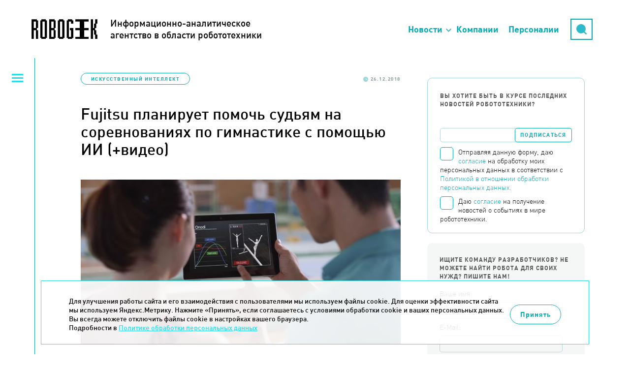

--- FILE ---
content_type: text/css
request_url: https://robogeek.ru/styles/less/app/components/Delivery/app/subscribe_form.less.css
body_size: 436
content:
.mixin-bordered-block-button {
  cursor: pointer;
  border: 2px solid #00abb6;
}
.mixin-pseudo {
  content: '';
}
.delivery-form-container {
  position: relative;
  margin-top: 40px;
}
.subscribe-form {
  width: auto;
  height: auto;
  border: 1px solid #9cd6da;
  border-radius: 10px;
  -webkit-box-sizing: border-box;
  -moz-box-sizing: border-box;
  box-sizing: border-box;
  padding: 20px 25px;
}
.subscribe-form input[type=text],
.subscribe-form input[type=submit] {
  -webkit-box-sizing: border-box;
  -moz-box-sizing: border-box;
  box-sizing: border-box;
  height: 29px;
}
.subscribe-form p {
  font-weight: 700;
  font-size: 12px;
  line-height: 17px;
  text-transform: uppercase;
  letter-spacing: 1px;
  color: #585858;
  padding-top: 7px;
}
.subscribe-form label {
  display: none;
}
.subscribe-form input[type=text] {
  width: 100%;
  border-color: #b4d7d9;
  padding: 5px;
  outline: none;
}
.subscribe-form input[type=submit] {
  position: absolute;
  top: 0;
  right: 0;
  bottom: auto;
  left: auto;
  border-radius: 5px;
  outline: none;
}
.subscribe-form .field {
  padding: 0;
}
.subscribe-form fieldset {
  padding: 0;
  margin: 0;
  border: 0;
}
.errors {
  padding-bottom: 20px;
}
.site-content .delivery-form-container {
  margin-top: 0;
}
.site-content .delivery-form-container .field {
  margin-bottom: 20px;
}
.site-content .delivery-form-container label,
.site-content .delivery-form-container .right {
  display: inline-block;
  vertical-align: middle;
}
.site-content .delivery-form-container label {
  padding-right: 20px;
}
.site-content .delivery-form-container input[type=submit] {
  margin-left: 70px;
}


--- FILE ---
content_type: application/javascript
request_url: https://robogeek.ru/scripts/code_highlight.js
body_size: 76
content:
$(function() {
	hljs.configure({
		tabReplace: '    ',
		useBR: true
	});

	$('pre code').each(function(i, block) {
		var $this = $(this);
		$this.text($this.html().replace(/<br>/g, "\r\n"));
		hljs.highlightBlock(block);
	});
});